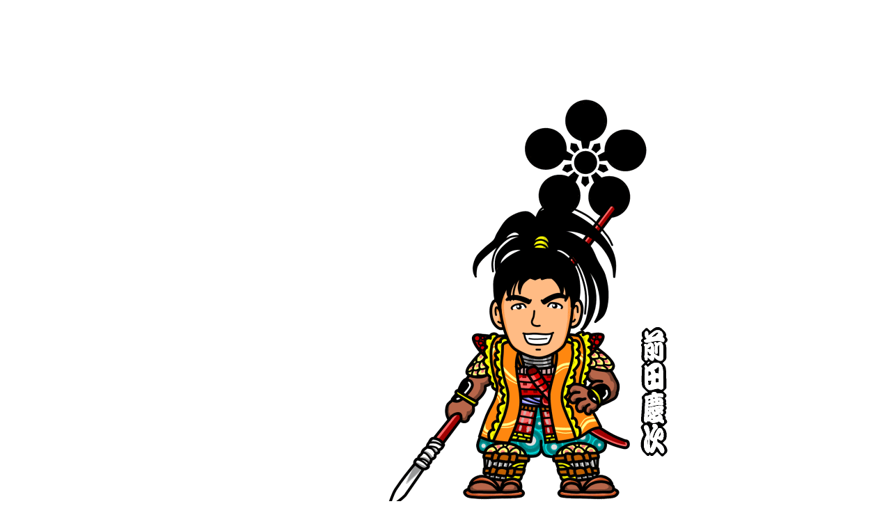

--- FILE ---
content_type: text/html
request_url: http://sanukiweb.com/keiji01.html
body_size: 342
content:
<!DOCTYPE HTML PUBLIC "-//W3C//DTD HTML 4.01 Transitional//EN">
<html>
<head>
<meta http-equiv="Content-Type" content="text/html; charset=Shift_JIS">
<meta http-equiv="Content-Style-Type" content="text/css">
<title></title>
</head>
<body bgcolor="#ffffff">
<p><img src="keiji_k01.gif" width="1024" height="768" border="0"><br>
<br>
<br>
</p>
<form><input type="button" onclick="window.close()" value="このウインドウを閉じる"></form>
</body>
</html>